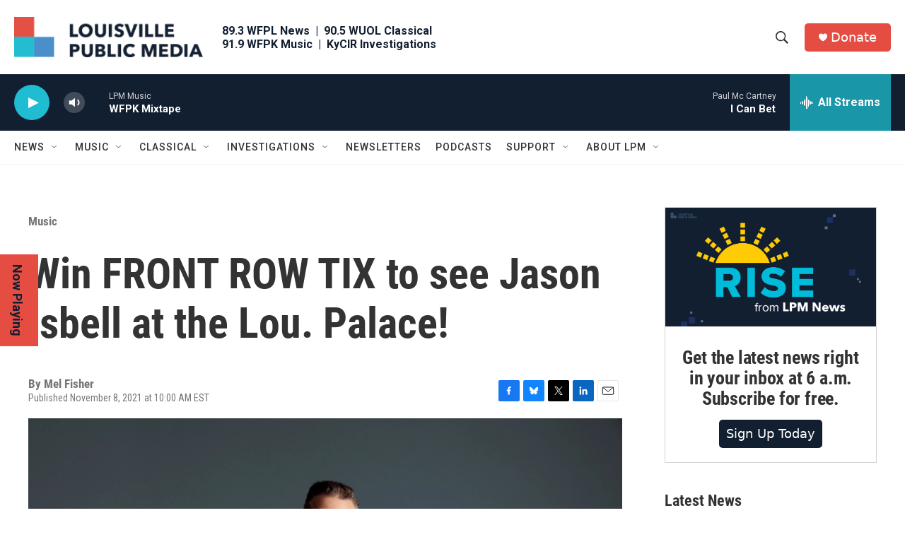

--- FILE ---
content_type: text/html; charset=utf-8
request_url: https://www.google.com/recaptcha/api2/aframe
body_size: 134
content:
<!DOCTYPE HTML><html><head><meta http-equiv="content-type" content="text/html; charset=UTF-8"></head><body><script nonce="1isJW2NWZbe95r08_udbGg">/** Anti-fraud and anti-abuse applications only. See google.com/recaptcha */ try{var clients={'sodar':'https://pagead2.googlesyndication.com/pagead/sodar?'};window.addEventListener("message",function(a){try{if(a.source===window.parent){var b=JSON.parse(a.data);var c=clients[b['id']];if(c){var d=document.createElement('img');d.src=c+b['params']+'&rc='+(localStorage.getItem("rc::a")?sessionStorage.getItem("rc::b"):"");window.document.body.appendChild(d);sessionStorage.setItem("rc::e",parseInt(sessionStorage.getItem("rc::e")||0)+1);localStorage.setItem("rc::h",'1768641461030');}}}catch(b){}});window.parent.postMessage("_grecaptcha_ready", "*");}catch(b){}</script></body></html>